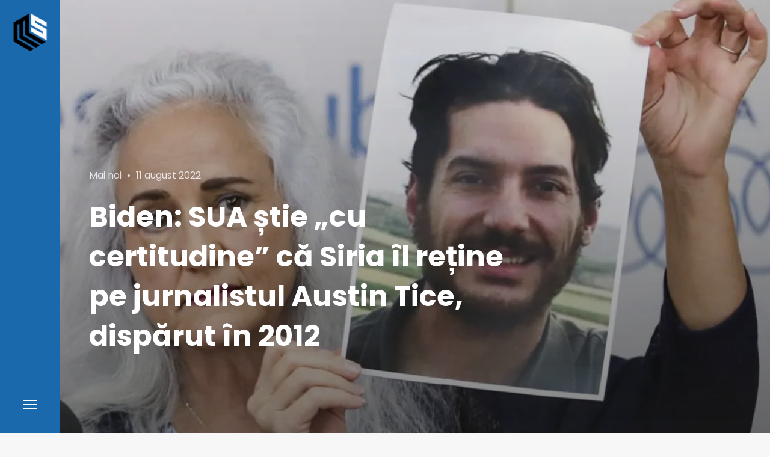

--- FILE ---
content_type: text/html; charset=UTF-8
request_url: https://mediastandard.ro/biden-sua-stie-cu-certitudine-ca-siria-il-retine-pe-jurnalistul-austin-tice-disparut-in-2012/
body_size: 14776
content:
<!doctype html>
<html lang="ro-RO" class="no-js">
<head>
<!-- Global site tag (gtag.js) - Google Analytics -->
<script async src="https://www.googletagmanager.com/gtag/js?id=UA-113644352-1"></script>
<script>
  window.dataLayer = window.dataLayer || [];
  function gtag(){dataLayer.push(arguments);}
  gtag('js', new Date());

  gtag('config', 'UA-113644352-1');
</script>
	<meta charset="UTF-8">
	<meta name="viewport" content="width=device-width, initial-scale=1">
	<link rel="profile" href="http://gmpg.org/xfn/11">

	<script>(function(html){html.className = html.className.replace(/\bno-js\b/,'js')})(document.documentElement);</script>
<meta name='robots' content='index, follow, max-image-preview:large, max-snippet:-1, max-video-preview:-1' />
	<style>img:is([sizes="auto" i], [sizes^="auto," i]) { contain-intrinsic-size: 3000px 1500px }</style>
	
	<!-- This site is optimized with the Yoast SEO plugin v26.8 - https://yoast.com/product/yoast-seo-wordpress/ -->
	<title>Biden: SUA știe „cu certitudine&quot; că Siria îl reține pe jurnalistul Austin Tice, dispărut în 2012 - MediaStandard.ro</title>
	<link rel="canonical" href="https://mediastandard.ro/biden-sua-stie-cu-certitudine-ca-siria-il-retine-pe-jurnalistul-austin-tice-disparut-in-2012/" />
	<meta property="og:locale" content="ro_RO" />
	<meta property="og:type" content="article" />
	<meta property="og:title" content="Biden: SUA știe „cu certitudine&quot; că Siria îl reține pe jurnalistul Austin Tice, dispărut în 2012 - MediaStandard.ro" />
	<meta property="og:description" content="La mai bine de zece ani de la dispariția jurnalistului Austin Tice, în timp ce acesta relata despre războiul din Siria, Joe Biden a declarat că SUA știu „cu certitudine” că guvernul sirian îl reține. Într-o declarație făcută miercuri, președintele Statelor Unite ale Americii a precizat că SUA au „cerut în mod repetat guvernului sirian &hellip; Citește mai mult &quot;Biden: SUA știe „cu certitudine&#8221; că Siria îl reține pe jurnalistul Austin Tice, dispărut în 2012&quot;" />
	<meta property="og:url" content="https://mediastandard.ro/biden-sua-stie-cu-certitudine-ca-siria-il-retine-pe-jurnalistul-austin-tice-disparut-in-2012/" />
	<meta property="og:site_name" content="MediaStandard.ro" />
	<meta property="article:publisher" content="https://www.facebook.com/MediaStandard.ro/" />
	<meta property="article:published_time" content="2022-08-11T12:00:26+00:00" />
	<meta property="og:image" content="https://mediastandard.ro/wp-content/uploads/2022/08/ezgif.com-gif-maker-20.jpg" />
	<meta property="og:image:width" content="1200" />
	<meta property="og:image:height" content="750" />
	<meta property="og:image:type" content="image/jpeg" />
	<meta name="author" content="Alexandra Irina Minea" />
	<meta name="twitter:card" content="summary_large_image" />
	<meta name="twitter:label1" content="Scris de" />
	<meta name="twitter:data1" content="Alexandra Irina Minea" />
	<meta name="twitter:label2" content="Timp estimat pentru citire" />
	<meta name="twitter:data2" content="2 minute" />
	<script type="application/ld+json" class="yoast-schema-graph">{"@context":"https://schema.org","@graph":[{"@type":"Article","@id":"https://mediastandard.ro/biden-sua-stie-cu-certitudine-ca-siria-il-retine-pe-jurnalistul-austin-tice-disparut-in-2012/#article","isPartOf":{"@id":"https://mediastandard.ro/biden-sua-stie-cu-certitudine-ca-siria-il-retine-pe-jurnalistul-austin-tice-disparut-in-2012/"},"author":{"name":"Alexandra Irina Minea","@id":"https://mediastandard.ro/#/schema/person/d3f7ab43e643f4fe91bbfff6a142f4ad"},"headline":"Biden: SUA știe „cu certitudine&#8221; că Siria îl reține pe jurnalistul Austin Tice, dispărut în 2012","datePublished":"2022-08-11T12:00:26+00:00","mainEntityOfPage":{"@id":"https://mediastandard.ro/biden-sua-stie-cu-certitudine-ca-siria-il-retine-pe-jurnalistul-austin-tice-disparut-in-2012/"},"wordCount":347,"commentCount":0,"publisher":{"@id":"https://mediastandard.ro/#organization"},"image":{"@id":"https://mediastandard.ro/biden-sua-stie-cu-certitudine-ca-siria-il-retine-pe-jurnalistul-austin-tice-disparut-in-2012/#primaryimage"},"thumbnailUrl":"https://mediastandard.ro/wp-content/uploads/2022/08/ezgif.com-gif-maker-20.jpg","keywords":["Austin Tice","joe biden","jurnalist","razboi","siria"],"articleSection":["Mai noi"],"inLanguage":"ro-RO","potentialAction":[{"@type":"CommentAction","name":"Comment","target":["https://mediastandard.ro/biden-sua-stie-cu-certitudine-ca-siria-il-retine-pe-jurnalistul-austin-tice-disparut-in-2012/#respond"]}]},{"@type":"WebPage","@id":"https://mediastandard.ro/biden-sua-stie-cu-certitudine-ca-siria-il-retine-pe-jurnalistul-austin-tice-disparut-in-2012/","url":"https://mediastandard.ro/biden-sua-stie-cu-certitudine-ca-siria-il-retine-pe-jurnalistul-austin-tice-disparut-in-2012/","name":"Biden: SUA știe „cu certitudine\" că Siria îl reține pe jurnalistul Austin Tice, dispărut în 2012 - MediaStandard.ro","isPartOf":{"@id":"https://mediastandard.ro/#website"},"primaryImageOfPage":{"@id":"https://mediastandard.ro/biden-sua-stie-cu-certitudine-ca-siria-il-retine-pe-jurnalistul-austin-tice-disparut-in-2012/#primaryimage"},"image":{"@id":"https://mediastandard.ro/biden-sua-stie-cu-certitudine-ca-siria-il-retine-pe-jurnalistul-austin-tice-disparut-in-2012/#primaryimage"},"thumbnailUrl":"https://mediastandard.ro/wp-content/uploads/2022/08/ezgif.com-gif-maker-20.jpg","datePublished":"2022-08-11T12:00:26+00:00","breadcrumb":{"@id":"https://mediastandard.ro/biden-sua-stie-cu-certitudine-ca-siria-il-retine-pe-jurnalistul-austin-tice-disparut-in-2012/#breadcrumb"},"inLanguage":"ro-RO","potentialAction":[{"@type":"ReadAction","target":["https://mediastandard.ro/biden-sua-stie-cu-certitudine-ca-siria-il-retine-pe-jurnalistul-austin-tice-disparut-in-2012/"]}]},{"@type":"ImageObject","inLanguage":"ro-RO","@id":"https://mediastandard.ro/biden-sua-stie-cu-certitudine-ca-siria-il-retine-pe-jurnalistul-austin-tice-disparut-in-2012/#primaryimage","url":"https://mediastandard.ro/wp-content/uploads/2022/08/ezgif.com-gif-maker-20.jpg","contentUrl":"https://mediastandard.ro/wp-content/uploads/2022/08/ezgif.com-gif-maker-20.jpg","width":1200,"height":750},{"@type":"BreadcrumbList","@id":"https://mediastandard.ro/biden-sua-stie-cu-certitudine-ca-siria-il-retine-pe-jurnalistul-austin-tice-disparut-in-2012/#breadcrumb","itemListElement":[{"@type":"ListItem","position":1,"name":"Prima pagină","item":"https://mediastandard.ro/"},{"@type":"ListItem","position":2,"name":"Articole","item":"https://mediastandard.ro/articole/"},{"@type":"ListItem","position":3,"name":"Biden: SUA știe „cu certitudine&#8221; că Siria îl reține pe jurnalistul Austin Tice, dispărut în 2012"}]},{"@type":"WebSite","@id":"https://mediastandard.ro/#website","url":"https://mediastandard.ro/","name":"MediaStandard.ro","description":"Știri. Informație. Opinie. Analiză.","publisher":{"@id":"https://mediastandard.ro/#organization"},"potentialAction":[{"@type":"SearchAction","target":{"@type":"EntryPoint","urlTemplate":"https://mediastandard.ro/?s={search_term_string}"},"query-input":{"@type":"PropertyValueSpecification","valueRequired":true,"valueName":"search_term_string"}}],"inLanguage":"ro-RO"},{"@type":"Organization","@id":"https://mediastandard.ro/#organization","name":"MediaStandard","url":"https://mediastandard.ro/","logo":{"@type":"ImageObject","inLanguage":"ro-RO","@id":"https://mediastandard.ro/#/schema/logo/image/","url":"https://mediastandard.ro/wp-content/uploads/2018/02/cropped-MS_small.png","contentUrl":"https://mediastandard.ro/wp-content/uploads/2018/02/cropped-MS_small.png","width":63,"height":72,"caption":"MediaStandard"},"image":{"@id":"https://mediastandard.ro/#/schema/logo/image/"},"sameAs":["https://www.facebook.com/MediaStandard.ro/"]},{"@type":"Person","@id":"https://mediastandard.ro/#/schema/person/d3f7ab43e643f4fe91bbfff6a142f4ad","name":"Alexandra Irina Minea","url":"https://mediastandard.ro/author/alexandra/"}]}</script>
	<!-- / Yoast SEO plugin. -->


<link rel='dns-prefetch' href='//connect.facebook.net' />
<link rel='dns-prefetch' href='//fonts.googleapis.com' />
<link href='https://fonts.gstatic.com' crossorigin rel='preconnect' />
<link rel="alternate" type="application/rss+xml" title="MediaStandard.ro &raquo; Flux" href="https://mediastandard.ro/feed/" />
<link rel="alternate" type="application/rss+xml" title="MediaStandard.ro &raquo; Flux comentarii" href="https://mediastandard.ro/comments/feed/" />
<link rel="alternate" type="application/rss+xml" title="Flux comentarii MediaStandard.ro &raquo; Biden: SUA știe „cu certitudine&#8221; că Siria îl reține pe jurnalistul Austin Tice, dispărut în 2012" href="https://mediastandard.ro/biden-sua-stie-cu-certitudine-ca-siria-il-retine-pe-jurnalistul-austin-tice-disparut-in-2012/feed/" />
<script type="text/javascript">
/* <![CDATA[ */
window._wpemojiSettings = {"baseUrl":"https:\/\/s.w.org\/images\/core\/emoji\/16.0.1\/72x72\/","ext":".png","svgUrl":"https:\/\/s.w.org\/images\/core\/emoji\/16.0.1\/svg\/","svgExt":".svg","source":{"concatemoji":"https:\/\/mediastandard.ro\/wp-includes\/js\/wp-emoji-release.min.js?ver=6.8.3"}};
/*! This file is auto-generated */
!function(s,n){var o,i,e;function c(e){try{var t={supportTests:e,timestamp:(new Date).valueOf()};sessionStorage.setItem(o,JSON.stringify(t))}catch(e){}}function p(e,t,n){e.clearRect(0,0,e.canvas.width,e.canvas.height),e.fillText(t,0,0);var t=new Uint32Array(e.getImageData(0,0,e.canvas.width,e.canvas.height).data),a=(e.clearRect(0,0,e.canvas.width,e.canvas.height),e.fillText(n,0,0),new Uint32Array(e.getImageData(0,0,e.canvas.width,e.canvas.height).data));return t.every(function(e,t){return e===a[t]})}function u(e,t){e.clearRect(0,0,e.canvas.width,e.canvas.height),e.fillText(t,0,0);for(var n=e.getImageData(16,16,1,1),a=0;a<n.data.length;a++)if(0!==n.data[a])return!1;return!0}function f(e,t,n,a){switch(t){case"flag":return n(e,"\ud83c\udff3\ufe0f\u200d\u26a7\ufe0f","\ud83c\udff3\ufe0f\u200b\u26a7\ufe0f")?!1:!n(e,"\ud83c\udde8\ud83c\uddf6","\ud83c\udde8\u200b\ud83c\uddf6")&&!n(e,"\ud83c\udff4\udb40\udc67\udb40\udc62\udb40\udc65\udb40\udc6e\udb40\udc67\udb40\udc7f","\ud83c\udff4\u200b\udb40\udc67\u200b\udb40\udc62\u200b\udb40\udc65\u200b\udb40\udc6e\u200b\udb40\udc67\u200b\udb40\udc7f");case"emoji":return!a(e,"\ud83e\udedf")}return!1}function g(e,t,n,a){var r="undefined"!=typeof WorkerGlobalScope&&self instanceof WorkerGlobalScope?new OffscreenCanvas(300,150):s.createElement("canvas"),o=r.getContext("2d",{willReadFrequently:!0}),i=(o.textBaseline="top",o.font="600 32px Arial",{});return e.forEach(function(e){i[e]=t(o,e,n,a)}),i}function t(e){var t=s.createElement("script");t.src=e,t.defer=!0,s.head.appendChild(t)}"undefined"!=typeof Promise&&(o="wpEmojiSettingsSupports",i=["flag","emoji"],n.supports={everything:!0,everythingExceptFlag:!0},e=new Promise(function(e){s.addEventListener("DOMContentLoaded",e,{once:!0})}),new Promise(function(t){var n=function(){try{var e=JSON.parse(sessionStorage.getItem(o));if("object"==typeof e&&"number"==typeof e.timestamp&&(new Date).valueOf()<e.timestamp+604800&&"object"==typeof e.supportTests)return e.supportTests}catch(e){}return null}();if(!n){if("undefined"!=typeof Worker&&"undefined"!=typeof OffscreenCanvas&&"undefined"!=typeof URL&&URL.createObjectURL&&"undefined"!=typeof Blob)try{var e="postMessage("+g.toString()+"("+[JSON.stringify(i),f.toString(),p.toString(),u.toString()].join(",")+"));",a=new Blob([e],{type:"text/javascript"}),r=new Worker(URL.createObjectURL(a),{name:"wpTestEmojiSupports"});return void(r.onmessage=function(e){c(n=e.data),r.terminate(),t(n)})}catch(e){}c(n=g(i,f,p,u))}t(n)}).then(function(e){for(var t in e)n.supports[t]=e[t],n.supports.everything=n.supports.everything&&n.supports[t],"flag"!==t&&(n.supports.everythingExceptFlag=n.supports.everythingExceptFlag&&n.supports[t]);n.supports.everythingExceptFlag=n.supports.everythingExceptFlag&&!n.supports.flag,n.DOMReady=!1,n.readyCallback=function(){n.DOMReady=!0}}).then(function(){return e}).then(function(){var e;n.supports.everything||(n.readyCallback(),(e=n.source||{}).concatemoji?t(e.concatemoji):e.wpemoji&&e.twemoji&&(t(e.twemoji),t(e.wpemoji)))}))}((window,document),window._wpemojiSettings);
/* ]]> */
</script>
<style id='wp-emoji-styles-inline-css' type='text/css'>

	img.wp-smiley, img.emoji {
		display: inline !important;
		border: none !important;
		box-shadow: none !important;
		height: 1em !important;
		width: 1em !important;
		margin: 0 0.07em !important;
		vertical-align: -0.1em !important;
		background: none !important;
		padding: 0 !important;
	}
</style>
<link rel='stylesheet' id='wp-block-library-css' href='https://mediastandard.ro/wp-includes/css/dist/block-library/style.min.css?ver=6.8.3' type='text/css' media='all' />
<style id='classic-theme-styles-inline-css' type='text/css'>
/*! This file is auto-generated */
.wp-block-button__link{color:#fff;background-color:#32373c;border-radius:9999px;box-shadow:none;text-decoration:none;padding:calc(.667em + 2px) calc(1.333em + 2px);font-size:1.125em}.wp-block-file__button{background:#32373c;color:#fff;text-decoration:none}
</style>
<style id='global-styles-inline-css' type='text/css'>
:root{--wp--preset--aspect-ratio--square: 1;--wp--preset--aspect-ratio--4-3: 4/3;--wp--preset--aspect-ratio--3-4: 3/4;--wp--preset--aspect-ratio--3-2: 3/2;--wp--preset--aspect-ratio--2-3: 2/3;--wp--preset--aspect-ratio--16-9: 16/9;--wp--preset--aspect-ratio--9-16: 9/16;--wp--preset--color--black: #000000;--wp--preset--color--cyan-bluish-gray: #abb8c3;--wp--preset--color--white: #ffffff;--wp--preset--color--pale-pink: #f78da7;--wp--preset--color--vivid-red: #cf2e2e;--wp--preset--color--luminous-vivid-orange: #ff6900;--wp--preset--color--luminous-vivid-amber: #fcb900;--wp--preset--color--light-green-cyan: #7bdcb5;--wp--preset--color--vivid-green-cyan: #00d084;--wp--preset--color--pale-cyan-blue: #8ed1fc;--wp--preset--color--vivid-cyan-blue: #0693e3;--wp--preset--color--vivid-purple: #9b51e0;--wp--preset--gradient--vivid-cyan-blue-to-vivid-purple: linear-gradient(135deg,rgba(6,147,227,1) 0%,rgb(155,81,224) 100%);--wp--preset--gradient--light-green-cyan-to-vivid-green-cyan: linear-gradient(135deg,rgb(122,220,180) 0%,rgb(0,208,130) 100%);--wp--preset--gradient--luminous-vivid-amber-to-luminous-vivid-orange: linear-gradient(135deg,rgba(252,185,0,1) 0%,rgba(255,105,0,1) 100%);--wp--preset--gradient--luminous-vivid-orange-to-vivid-red: linear-gradient(135deg,rgba(255,105,0,1) 0%,rgb(207,46,46) 100%);--wp--preset--gradient--very-light-gray-to-cyan-bluish-gray: linear-gradient(135deg,rgb(238,238,238) 0%,rgb(169,184,195) 100%);--wp--preset--gradient--cool-to-warm-spectrum: linear-gradient(135deg,rgb(74,234,220) 0%,rgb(151,120,209) 20%,rgb(207,42,186) 40%,rgb(238,44,130) 60%,rgb(251,105,98) 80%,rgb(254,248,76) 100%);--wp--preset--gradient--blush-light-purple: linear-gradient(135deg,rgb(255,206,236) 0%,rgb(152,150,240) 100%);--wp--preset--gradient--blush-bordeaux: linear-gradient(135deg,rgb(254,205,165) 0%,rgb(254,45,45) 50%,rgb(107,0,62) 100%);--wp--preset--gradient--luminous-dusk: linear-gradient(135deg,rgb(255,203,112) 0%,rgb(199,81,192) 50%,rgb(65,88,208) 100%);--wp--preset--gradient--pale-ocean: linear-gradient(135deg,rgb(255,245,203) 0%,rgb(182,227,212) 50%,rgb(51,167,181) 100%);--wp--preset--gradient--electric-grass: linear-gradient(135deg,rgb(202,248,128) 0%,rgb(113,206,126) 100%);--wp--preset--gradient--midnight: linear-gradient(135deg,rgb(2,3,129) 0%,rgb(40,116,252) 100%);--wp--preset--font-size--small: 13px;--wp--preset--font-size--medium: 20px;--wp--preset--font-size--large: 36px;--wp--preset--font-size--x-large: 42px;--wp--preset--spacing--20: 0.44rem;--wp--preset--spacing--30: 0.67rem;--wp--preset--spacing--40: 1rem;--wp--preset--spacing--50: 1.5rem;--wp--preset--spacing--60: 2.25rem;--wp--preset--spacing--70: 3.38rem;--wp--preset--spacing--80: 5.06rem;--wp--preset--shadow--natural: 6px 6px 9px rgba(0, 0, 0, 0.2);--wp--preset--shadow--deep: 12px 12px 50px rgba(0, 0, 0, 0.4);--wp--preset--shadow--sharp: 6px 6px 0px rgba(0, 0, 0, 0.2);--wp--preset--shadow--outlined: 6px 6px 0px -3px rgba(255, 255, 255, 1), 6px 6px rgba(0, 0, 0, 1);--wp--preset--shadow--crisp: 6px 6px 0px rgba(0, 0, 0, 1);}:where(.is-layout-flex){gap: 0.5em;}:where(.is-layout-grid){gap: 0.5em;}body .is-layout-flex{display: flex;}.is-layout-flex{flex-wrap: wrap;align-items: center;}.is-layout-flex > :is(*, div){margin: 0;}body .is-layout-grid{display: grid;}.is-layout-grid > :is(*, div){margin: 0;}:where(.wp-block-columns.is-layout-flex){gap: 2em;}:where(.wp-block-columns.is-layout-grid){gap: 2em;}:where(.wp-block-post-template.is-layout-flex){gap: 1.25em;}:where(.wp-block-post-template.is-layout-grid){gap: 1.25em;}.has-black-color{color: var(--wp--preset--color--black) !important;}.has-cyan-bluish-gray-color{color: var(--wp--preset--color--cyan-bluish-gray) !important;}.has-white-color{color: var(--wp--preset--color--white) !important;}.has-pale-pink-color{color: var(--wp--preset--color--pale-pink) !important;}.has-vivid-red-color{color: var(--wp--preset--color--vivid-red) !important;}.has-luminous-vivid-orange-color{color: var(--wp--preset--color--luminous-vivid-orange) !important;}.has-luminous-vivid-amber-color{color: var(--wp--preset--color--luminous-vivid-amber) !important;}.has-light-green-cyan-color{color: var(--wp--preset--color--light-green-cyan) !important;}.has-vivid-green-cyan-color{color: var(--wp--preset--color--vivid-green-cyan) !important;}.has-pale-cyan-blue-color{color: var(--wp--preset--color--pale-cyan-blue) !important;}.has-vivid-cyan-blue-color{color: var(--wp--preset--color--vivid-cyan-blue) !important;}.has-vivid-purple-color{color: var(--wp--preset--color--vivid-purple) !important;}.has-black-background-color{background-color: var(--wp--preset--color--black) !important;}.has-cyan-bluish-gray-background-color{background-color: var(--wp--preset--color--cyan-bluish-gray) !important;}.has-white-background-color{background-color: var(--wp--preset--color--white) !important;}.has-pale-pink-background-color{background-color: var(--wp--preset--color--pale-pink) !important;}.has-vivid-red-background-color{background-color: var(--wp--preset--color--vivid-red) !important;}.has-luminous-vivid-orange-background-color{background-color: var(--wp--preset--color--luminous-vivid-orange) !important;}.has-luminous-vivid-amber-background-color{background-color: var(--wp--preset--color--luminous-vivid-amber) !important;}.has-light-green-cyan-background-color{background-color: var(--wp--preset--color--light-green-cyan) !important;}.has-vivid-green-cyan-background-color{background-color: var(--wp--preset--color--vivid-green-cyan) !important;}.has-pale-cyan-blue-background-color{background-color: var(--wp--preset--color--pale-cyan-blue) !important;}.has-vivid-cyan-blue-background-color{background-color: var(--wp--preset--color--vivid-cyan-blue) !important;}.has-vivid-purple-background-color{background-color: var(--wp--preset--color--vivid-purple) !important;}.has-black-border-color{border-color: var(--wp--preset--color--black) !important;}.has-cyan-bluish-gray-border-color{border-color: var(--wp--preset--color--cyan-bluish-gray) !important;}.has-white-border-color{border-color: var(--wp--preset--color--white) !important;}.has-pale-pink-border-color{border-color: var(--wp--preset--color--pale-pink) !important;}.has-vivid-red-border-color{border-color: var(--wp--preset--color--vivid-red) !important;}.has-luminous-vivid-orange-border-color{border-color: var(--wp--preset--color--luminous-vivid-orange) !important;}.has-luminous-vivid-amber-border-color{border-color: var(--wp--preset--color--luminous-vivid-amber) !important;}.has-light-green-cyan-border-color{border-color: var(--wp--preset--color--light-green-cyan) !important;}.has-vivid-green-cyan-border-color{border-color: var(--wp--preset--color--vivid-green-cyan) !important;}.has-pale-cyan-blue-border-color{border-color: var(--wp--preset--color--pale-cyan-blue) !important;}.has-vivid-cyan-blue-border-color{border-color: var(--wp--preset--color--vivid-cyan-blue) !important;}.has-vivid-purple-border-color{border-color: var(--wp--preset--color--vivid-purple) !important;}.has-vivid-cyan-blue-to-vivid-purple-gradient-background{background: var(--wp--preset--gradient--vivid-cyan-blue-to-vivid-purple) !important;}.has-light-green-cyan-to-vivid-green-cyan-gradient-background{background: var(--wp--preset--gradient--light-green-cyan-to-vivid-green-cyan) !important;}.has-luminous-vivid-amber-to-luminous-vivid-orange-gradient-background{background: var(--wp--preset--gradient--luminous-vivid-amber-to-luminous-vivid-orange) !important;}.has-luminous-vivid-orange-to-vivid-red-gradient-background{background: var(--wp--preset--gradient--luminous-vivid-orange-to-vivid-red) !important;}.has-very-light-gray-to-cyan-bluish-gray-gradient-background{background: var(--wp--preset--gradient--very-light-gray-to-cyan-bluish-gray) !important;}.has-cool-to-warm-spectrum-gradient-background{background: var(--wp--preset--gradient--cool-to-warm-spectrum) !important;}.has-blush-light-purple-gradient-background{background: var(--wp--preset--gradient--blush-light-purple) !important;}.has-blush-bordeaux-gradient-background{background: var(--wp--preset--gradient--blush-bordeaux) !important;}.has-luminous-dusk-gradient-background{background: var(--wp--preset--gradient--luminous-dusk) !important;}.has-pale-ocean-gradient-background{background: var(--wp--preset--gradient--pale-ocean) !important;}.has-electric-grass-gradient-background{background: var(--wp--preset--gradient--electric-grass) !important;}.has-midnight-gradient-background{background: var(--wp--preset--gradient--midnight) !important;}.has-small-font-size{font-size: var(--wp--preset--font-size--small) !important;}.has-medium-font-size{font-size: var(--wp--preset--font-size--medium) !important;}.has-large-font-size{font-size: var(--wp--preset--font-size--large) !important;}.has-x-large-font-size{font-size: var(--wp--preset--font-size--x-large) !important;}
:where(.wp-block-post-template.is-layout-flex){gap: 1.25em;}:where(.wp-block-post-template.is-layout-grid){gap: 1.25em;}
:where(.wp-block-columns.is-layout-flex){gap: 2em;}:where(.wp-block-columns.is-layout-grid){gap: 2em;}
:root :where(.wp-block-pullquote){font-size: 1.5em;line-height: 1.6;}
</style>
<link rel='stylesheet' id='contact-form-7-css' href='https://mediastandard.ro/wp-content/plugins/contact-form-7/includes/css/styles.css?ver=6.1.4' type='text/css' media='all' />
<link rel='stylesheet' id='spu-public-css-css' href='https://mediastandard.ro/wp-content/plugins/popups/public/assets/css/public.css?ver=1.9.3.8' type='text/css' media='all' />
<link rel='stylesheet' id='sojka-fonts-css' href='https://fonts.googleapis.com/css?family=Muli%3A400%2C400i%2C700%2C700i%7CPoppins%3A400%2C400i%2C500%2C500i%2C600%2C600i%2C700%2C700i&#038;subset=latin' type='text/css' media='all' />
<link rel='stylesheet' id='font-awesome-css' href='https://mediastandard.ro/wp-content/themes/mediaS/assets/vendor/font-awesome/css/fontawesome-all.min.css?ver=5.0.9' type='text/css' media='all' />
<link rel='stylesheet' id='ionicons-css' href='https://mediastandard.ro/wp-content/themes/mediaS/assets/vendor/ionicons/css/ionicons.min.css?ver=2.0.0' type='text/css' media='all' />
<link rel='stylesheet' id='sojka-style-css' href='https://mediastandard.ro/wp-content/themes/mediaS/style.css?ver=6.8.3' type='text/css' media='all' />
<style id='sojka-style-inline-css' type='text/css'>

		/* Custom Accent Color */
		:root {
			--accent__Color: #1b69ad;
		}
	

		/* Custom Info Color */
		:root {
			--info__Color: #1b69ad;
		}
	

		/* Custom Header Navbar Background Color */
		.header {
			--header-navbar__BackgroundColor: #1b69ad;
		}
	
</style>
<link rel='stylesheet' id='slick-css' href='https://mediastandard.ro/wp-content/themes/mediaS/assets/vendor/slick/slick.css?ver=1.8.0' type='text/css' media='all' />
<link rel='stylesheet' id='sojka-contact-form-style-css' href='https://mediastandard.ro/wp-content/themes/mediaS/assets/css/contact-form.css?ver=6.8.3' type='text/css' media='all' />
<link rel='stylesheet' id='recent-posts-widget-with-thumbnails-public-style-css' href='https://mediastandard.ro/wp-content/plugins/recent-posts-widget-with-thumbnails/public.css?ver=7.1.1' type='text/css' media='all' />
<script type="text/javascript" src="https://mediastandard.ro/wp-includes/js/jquery/jquery.min.js?ver=3.7.1" id="jquery-core-js"></script>
<script type="text/javascript" src="https://mediastandard.ro/wp-includes/js/jquery/jquery-migrate.min.js?ver=3.4.1" id="jquery-migrate-js"></script>
<script type="text/javascript" src="//connect.facebook.net/ro_RO/sdk.js#xfbml=1&amp;version=v2.3" id="spu-facebook-js"></script>
<link rel="https://api.w.org/" href="https://mediastandard.ro/wp-json/" /><link rel="alternate" title="JSON" type="application/json" href="https://mediastandard.ro/wp-json/wp/v2/posts/19834" /><link rel="EditURI" type="application/rsd+xml" title="RSD" href="https://mediastandard.ro/xmlrpc.php?rsd" />
<meta name="generator" content="WordPress 6.8.3" />
<link rel='shortlink' href='https://mediastandard.ro/?p=19834' />
<link rel="alternate" title="oEmbed (JSON)" type="application/json+oembed" href="https://mediastandard.ro/wp-json/oembed/1.0/embed?url=https%3A%2F%2Fmediastandard.ro%2Fbiden-sua-stie-cu-certitudine-ca-siria-il-retine-pe-jurnalistul-austin-tice-disparut-in-2012%2F" />
<link rel="alternate" title="oEmbed (XML)" type="text/xml+oembed" href="https://mediastandard.ro/wp-json/oembed/1.0/embed?url=https%3A%2F%2Fmediastandard.ro%2Fbiden-sua-stie-cu-certitudine-ca-siria-il-retine-pe-jurnalistul-austin-tice-disparut-in-2012%2F&#038;format=xml" />
<link rel="pingback" href="https://mediastandard.ro/xmlrpc.php">		<style type="text/css" id="wp-custom-css">
			.custom-logo-link {
    padding: 20px;
}

.custom-logo {
    width: auto;
    max-width: 4.25rem;
    max-height: 4.25rem;
}
		</style>
		</head>

<body class="wp-singular post-template-default single single-post postid-19834 single-format-standard wp-custom-logo wp-theme-mediaS layout--wide sidebar--right color-scheme--default" itemscope="itemscope" itemtype="http://schema.org/WebPage">

		<a class="skip-link screen-reader-text" href="#content">Skip to content</a>
		
<div id="page" class="site">
	<header id="masthead" class="header">

		
<div class="header__navbar navbar">

	
<div class="navbar__branding">
				<p class="navbar__custom-logo" itemprop="publisher" itemscope="" itemtype="https://schema.org/Organization">
				<meta itemprop="name" content="MediaStandard.ro">
				<a href="https://mediastandard.ro/" class="custom-logo-link" rel="home"><img width="63" height="72" src="https://mediastandard.ro/wp-content/uploads/2018/02/cropped-MS_small.png" class="custom-logo" alt="MediaStandard.ro" decoding="async" /></a>			</p>
		</div><!-- .header__branding -->

<div id="navbar-toggle-button" class="navbar__button--toggle">
	<button class="button--toggle">
		<span class="screen-reader-text">Sidebar</span>
		<span class="icon-bar"></span>
		<span class="icon-bar"></span>
		<span class="icon-bar"></span>
	</button>
</div><!-- #navbar-toggle-button -->

</div><!-- .header__navbar -->

<aside id="header-sidebar" class="header__sidebar">
	
		<div class="site__branding">
							<h2 class="site__title"><span class="site__name">MediaStandard.ro</span></h2>
			
							<p class="site__description">Știri. Informație. Opinie. Analiză.</p>
			
<nav id="social-navigation" class="social-navigation" aria-label="Social Links Menu">
	<div class="menu-social-menu-container"><ul id="menu-social-menu" class="menu--social"><li id="menu-item-7888" class="menu-item menu-item-type-custom menu-item-object-custom menu-item-7888"><a href="https://www.facebook.com/MediaStandard.ro"><span class="screen-reader-text">Facebook</span></a></li>
</ul></div></nav><!-- .social-navigation -->
		</div><!-- .site__branding -->

	
<nav id="header-menu" class="header__menu" aria-label="Header Menu">
	<h2 class="menu__title">Navigation</h2>

	<div class="menu-main-container"><ul id="menu-primary" class="header__menu--primary"><li id="menu-item-8092" class="menu-item menu-item-type-taxonomy menu-item-object-category current-post-ancestor current-menu-parent current-post-parent menu-item-8092"><a href="https://mediastandard.ro/categorie/mai-noi/">Mai noi</a></li>
<li id="menu-item-8093" class="menu-item menu-item-type-taxonomy menu-item-object-category menu-item-8093"><a href="https://mediastandard.ro/categorie/mai-vechi/">Mai vechi</a></li>
<li id="menu-item-8097" class="menu-item menu-item-type-taxonomy menu-item-object-category menu-item-8097"><a href="https://mediastandard.ro/categorie/pe-alese/">Pe alese</a></li>
</ul></div>
	<ul id="menu-secondary" class="header__menu--secondary">
		<li id="menu-item-search" class="menu-item menu-item--search">
			<a href="#">
				<span>Caută</span>
			</a>
		</li>
			</ul>
</nav><!-- .header__menu -->

</aside><!-- .header__sidebar -->

	</header><!-- #masthead -->

	<div id="content" class="content">

		
<div id="content-area" class="content-area">
	<main id="primary" class="main-content">

		
<article id="post-19834" class="post-19834 post type-post status-publish format-standard has-post-thumbnail hentry category-mai-noi tag-austin-tice tag-joe-biden tag-jurnalist tag-razboi tag-siria">
	<header class="entry__header">
		
			<div class="post-thumbnail">
				<img width="1200" height="750" src="https://mediastandard.ro/wp-content/uploads/2022/08/ezgif.com-gif-maker-20.jpg" class="attachment-post-thumbnail size-post-thumbnail wp-post-image" alt="" sizes="100vw" decoding="async" fetchpriority="high" srcset="https://mediastandard.ro/wp-content/uploads/2022/08/ezgif.com-gif-maker-20.jpg 1200w, https://mediastandard.ro/wp-content/uploads/2022/08/ezgif.com-gif-maker-20-300x188.jpg 300w, https://mediastandard.ro/wp-content/uploads/2022/08/ezgif.com-gif-maker-20-1024x640.jpg 1024w, https://mediastandard.ro/wp-content/uploads/2022/08/ezgif.com-gif-maker-20-768x480.jpg 768w" />			</div><!-- .post-thumbnail -->

		
		<div class="container">
			<div class="entry__wrapper">
				<div class="entry__meta"><span class="cat-links"><span class="screen-reader-text">Categories </span><a href="https://mediastandard.ro/categorie/mai-noi/" rel="category tag">Mai noi</a></span><span class="posted-on"><span class="screen-reader-text">Posted on </span><a href="https://mediastandard.ro/biden-sua-stie-cu-certitudine-ca-siria-il-retine-pe-jurnalistul-austin-tice-disparut-in-2012/" rel="bookmark"><time class="entry__date published" datetime="2022-08-11T15:00:26+03:00">11 august 2022</time><time class="updated" datetime="2022-08-11T13:53:43+03:00">11 august 2022</time></a></span></div><!-- .entry__meta --><h1 class="entry__title">Biden: SUA știe „cu certitudine&#8221; că Siria îl reține pe jurnalistul Austin Tice, dispărut în 2012</h1>			</div><!-- .entry__wrapper -->
		</div><!-- .container -->
	</header><!-- .entry__header -->

	<div class="entry__container">
		<div class="container">
			<div class="entry__wrapper">
				
				<div class="entry__body">
					<div class="entry__content">
						<p>La mai bine de zece ani de la dispariția jurnalistului Austin Tice, în timp ce acesta relata despre războiul din Siria, Joe Biden a declarat că SUA știu „cu certitudine” că guvernul sirian îl reține.</p>
<p>Într-o declarație făcută miercuri, președintele Statelor Unite ale Americii a precizat că SUA au „<em>cerut în mod repetat guvernului sirian să lucreze cu noi”</em> și că el <em>„cere Siriei să pună capăt acestei situații și să ne ajute să-l aducem acasă”,</em> potrivit <a href="https://www.theguardian.com/us-news/2022/aug/10/biden-syria-missing-journalist-austin-tice" target="_blank" rel="noopener">The Guardian</a>.</p>
<p>Tice este descris în declarația oficială ca fiind un fiu, un frate, un veteran al marinei americane și <em>„un jurnalist de investigație care a pus adevărul mai presus de el însuși și a călătorit în Siria pentru a arăta lumii costul real al războiului”.</em></p>
<h4><strong>Cum a dispărut fără urmă jurnalistul american</strong></h4>
<p>Tice este considerat a fi cel mai longeviv jurnalist american din istorie. El se afla în Siria de 83 de zile, când a fost reținut într-o suburbie controlată de regim din Damasc, în timp ce se îndrepta spre granița libaneză.</p>
<p>Primul semn despre acesta a apărut după cinci săptămâni de la răpirea sa. Pe YouTube a apărut o înregistrare video în care Tice apărea legat la ochi, înconjurat de bărbați înarmați. Jurnalistul recita o rugăciune în arabă și adăuga, în engleză: „O, Iisuse”.</p>
<p>La acea vreme, oficialii americani au crezut că acesta era un mod prin care regimul sirian încerca să abată vina asupra grupurilor rebele.</p>
<p>Niciun grup nu a revendicat răpirea lui Tice, iar guvernul sirian neagă implicarea.</p>
<p>Nu au apărut alte informații despre Tice din Siria de atunci, dar guvernul american crede că acesta este în viață, bazându-se, în parte, pe informații culese în 2016 care relatează că jurnalistul a fost văzut într-un spital din Damasc, fiind tratat pentru deshidratare.</p>
					</div><!-- .entry__content -->

					<footer class="entry__footer"><span class="tags-links">Etichete: <a href="https://mediastandard.ro/eticheta/austin-tice/" rel="tag">Austin Tice</a>, <a href="https://mediastandard.ro/eticheta/joe-biden/" rel="tag">joe biden</a>, <a href="https://mediastandard.ro/eticheta/jurnalist/" rel="tag">jurnalist</a>, <a href="https://mediastandard.ro/eticheta/razboi/" rel="tag">razboi</a>, <a href="https://mediastandard.ro/eticheta/siria/" rel="tag">siria</a></span><span class="byline"> <span class="author vcard"><a class="url fn n" href="https://mediastandard.ro/author/alexandra/">Alexandra Irina Minea</a></span></span></footer><!-- .entry__footer -->				</div><!-- .entry__body -->

							</div><!-- .entry__wrapper -->

			
<aside id="secondary" class="sidebar sidebar--sticky">
	<div class="widget-area">
		<section id="search-3" class="widget widget_search"><h2 class="widget-title">Caută pe MediaStandard.ro</h2>
<form role="search" method="get" class="search-form" action="https://mediastandard.ro/">
	<label for="search-form-6972eec3b8000">
		<span class="screen-reader-text">Caută:</span>
	</label>
	<input type="search" id="search-form-6972eec3b8000" class="search-form__field" placeholder="Caută &hellip;" value="" name="s" />
	<button type="submit" class="search-form__submit"><span class="screen-reader-text">Caută</span></button>
</form>
</section><section id="recent-posts-widget-with-thumbnails-3" class="widget recent-posts-widget-with-thumbnails">
<div id="rpwwt-recent-posts-widget-with-thumbnails-3" class="rpwwt-widget">
<h2 class="widget-title">Pe alese</h2>
	<ul>
		<li><a href="https://mediastandard.ro/ce-inseamna-filmarea-pe-ascuns-a-jurnalistilor-digi24-de-catre-un-candidat-la-presedintie/"><img width="130" height="130" src="https://mediastandard.ro/wp-content/uploads/2025/05/Untitled-150x150.png" class="attachment-130x130 size-130x130 wp-post-image" alt="" decoding="async" /><span class="rpwwt-post-title">Ce înseamnă filmarea pe ascuns a jurnaliștilor Digi24 de către un candidat la președinție</span></a></li>
		<li><a href="https://mediastandard.ro/pana-de-curent-din-peninsula-iberica-motiv-de-fake-news-la-nivel-european/"><img width="130" height="130" src="https://mediastandard.ro/wp-content/uploads/2025/05/baniithumb-1-7-150x150.png" class="attachment-130x130 size-130x130 wp-post-image" alt="" decoding="async" loading="lazy" /><span class="rpwwt-post-title">Pana de curent din Peninsula Iberică, motiv de fake news la nivel european</span></a></li>
		<li><a href="https://mediastandard.ro/teorii-ale-conspiratiei-despre-moartea-papei-francisc/"><img width="130" height="130" src="https://mediastandard.ro/wp-content/uploads/2025/04/baniithumb-1-5-150x150.png" class="attachment-130x130 size-130x130 wp-post-image" alt="" decoding="async" loading="lazy" /><span class="rpwwt-post-title">Teorii ale conspirației despre moartea Papei Francisc</span></a></li>
		<li><a href="https://mediastandard.ro/inregistrarea-audio-in-care-jd-vance-il-critica-pe-elon-musk-este-falsa/"><img width="130" height="130" src="https://mediastandard.ro/wp-content/uploads/2025/04/baniithumb-1-3-150x150.png" class="attachment-130x130 size-130x130 wp-post-image" alt="" decoding="async" loading="lazy" /><span class="rpwwt-post-title">Înregistrarea audio în care JD Vance îl critică pe Elon Musk este falsă</span></a></li>
		<li><a href="https://mediastandard.ro/cutremurul-din-myanmar-folosit-pentru-continut-fals-ai-ul-noua-unealta-a-manipularii/"><img width="130" height="130" src="https://mediastandard.ro/wp-content/uploads/2025/04/baniithumb-1-1-150x150.png" class="attachment-130x130 size-130x130 wp-post-image" alt="" decoding="async" loading="lazy" /><span class="rpwwt-post-title">Cutremurul din Myanmar, folosit pentru conținut fals: AI-ul, noua unealtă a manipulării</span></a></li>
	</ul>
</div><!-- .rpwwt-widget -->
</section>	</div><!-- .widget-area -->
</aside><!-- #secondary -->
		</div><!-- .container -->
	</div><!-- .entry__container -->
</article><!-- #post-19834 -->

<div id="comments" class="comments-area">
	<div class="container">
		<div class="comments-wrapper">
				<div id="respond" class="comment-respond">
		<h2 id="reply-title" class="comment-reply-title">Lasă un răspuns <small><a rel="nofollow" id="cancel-comment-reply-link" href="/biden-sua-stie-cu-certitudine-ca-siria-il-retine-pe-jurnalistul-austin-tice-disparut-in-2012/#respond" style="display:none;">Anulează răspunsul</a></small></h2><form action="https://mediastandard.ro/wp-comments-post.php" method="post" id="commentform" class="comment-form"><p class="comment-notes"><span id="email-notes">Adresa ta de email nu va fi publicată.</span> <span class="required-field-message">Câmpurile obligatorii sunt marcate cu <span class="required">*</span></span></p><p class="comment-form-comment"><label for="comment">Comentariu <span class="required">*</span></label> <textarea id="comment" name="comment" cols="45" rows="8" maxlength="65525" required></textarea></p><p class="comment-form-author"><label for="author">Nume <span class="required">*</span></label> <input id="author" name="author" type="text" value="" size="30" maxlength="245" autocomplete="name" required /></p>
<p class="comment-form-email"><label for="email">Email <span class="required">*</span></label> <input id="email" name="email" type="email" value="" size="30" maxlength="100" aria-describedby="email-notes" autocomplete="email" required /></p>
<p class="comment-form-url"><label for="url">Site web</label> <input id="url" name="url" type="url" value="" size="30" maxlength="200" autocomplete="url" /></p>
	<script>document.addEventListener("DOMContentLoaded", function() { setTimeout(function(){ var e=document.getElementById("cf-turnstile-c-3329180855"); e&&!e.innerHTML.trim()&&(turnstile.remove("#cf-turnstile-c-3329180855"), turnstile.render("#cf-turnstile-c-3329180855", {sitekey:"0x4AAAAAAAV2gXAji3nLk8IJ"})); }, 100); });</script>
	<p class="form-submit"><span id="cf-turnstile-c-3329180855" class="cf-turnstile cf-turnstile-comments" data-action="wordpress-comment" data-callback="" data-sitekey="0x4AAAAAAAV2gXAji3nLk8IJ" data-theme="auto" data-language="auto" data-appearance="interaction-only" data-size="" data-retry="auto" data-retry-interval="1000"></span><br class="cf-turnstile-br cf-turnstile-br-comments"><input name="submit" type="submit" id="submit" class="submit" value="Publică comentariul" /><script type="text/javascript">document.addEventListener("DOMContentLoaded", function() { document.body.addEventListener("click", function(event) { if (event.target.matches(".comment-reply-link, #cancel-comment-reply-link")) { turnstile.reset(".comment-form .cf-turnstile"); } }); });</script> <input type='hidden' name='comment_post_ID' value='19834' id='comment_post_ID' />
<input type='hidden' name='comment_parent' id='comment_parent' value='0' />
</p></form>	</div><!-- #respond -->
			</div>

		
		<section class="related-posts related-posts--sticky">
			<div class="related-posts__wrapper">
				<header class="related-posts__header">
					<h2 class="related-posts__title">Articole asemănătoare</h2>
				</header><!-- .related-posts__header -->

				<div class="related-posts__list">
					
						<article class="post-card post-card--has-thumbnail">
							<div class="post-card__body">
								<div class="post-card__meta"><span class="cat-links"><span class="screen-reader-text">Category </span><a href="https://mediastandard.ro/categorie/mai-noi/">Mai noi</a></span><span class="posted-on"><span class="screen-reader-text">Posted on </span><a href="https://mediastandard.ro/propaganda-rusa-intervine-in-referendumul-pro-ue-din-republica-moldova/" rel="bookmark"><time class="entry__date published" datetime="2024-10-04T10:49:14+03:00">4 octombrie 2024</time><time class="updated" datetime="2024-10-07T11:52:07+03:00">7 octombrie 2024</time></a></span><span class="comments-link"><a href="https://mediastandard.ro/propaganda-rusa-intervine-in-referendumul-pro-ue-din-republica-moldova/#respond">0<span class="screen-reader-text"> comentarii la Propaganda rusă intervine în referendumul pro-UE din Republica Moldova</span></a></span></div><!--post-card__meta--><h3 class="post-card__title"><a href="https://mediastandard.ro/propaganda-rusa-intervine-in-referendumul-pro-ue-din-republica-moldova/" rel="bookmark">Propaganda rusă intervine în referendumul pro-UE din Republica Moldova</a></h3>							</div>
						</article><!-- .post-card -->

					
						<article class="post-card post-card--has-thumbnail">
							<div class="post-card__body">
								<div class="post-card__meta"><span class="cat-links"><span class="screen-reader-text">Category </span><a href="https://mediastandard.ro/categorie/mai-noi/">Mai noi</a></span><span class="posted-on"><span class="screen-reader-text">Posted on </span><a href="https://mediastandard.ro/site-ul-digi24-ramane-fara-conducere-editoriala-dan-turturica-adjunctul-sau-si-alti-doi-jurnalisti-concediati/" rel="bookmark"><time class="entry__date published" datetime="2019-03-01T13:43:01+02:00">1 martie 2019</time><time class="updated" datetime="2019-03-01T13:43:41+02:00">1 martie 2019</time></a></span><span class="comments-link"><a href="https://mediastandard.ro/site-ul-digi24-ramane-fara-conducere-editoriala-dan-turturica-adjunctul-sau-si-alti-doi-jurnalisti-concediati/#comments">1<span class="screen-reader-text"> comentariu la Site-ul Digi24 rămâne fără conducere editorială: Dan Turturică, adjunctul său și alți doi jurnaliști, concediați</span></a></span></div><!--post-card__meta--><h3 class="post-card__title"><a href="https://mediastandard.ro/site-ul-digi24-ramane-fara-conducere-editoriala-dan-turturica-adjunctul-sau-si-alti-doi-jurnalisti-concediati/" rel="bookmark">Site-ul Digi24 rămâne fără conducere editorială: Dan Turturică, adjunctul său și alți doi jurnaliști, concediați</a></h3>							</div>
						</article><!-- .post-card -->

					
						<article class="post-card post-card--has-thumbnail">
							<div class="post-card__body">
								<div class="post-card__meta"><span class="cat-links"><span class="screen-reader-text">Category </span><a href="https://mediastandard.ro/categorie/mai-noi/">Mai noi</a></span><span class="posted-on"><span class="screen-reader-text">Posted on </span><a href="https://mediastandard.ro/cat-de-mare-este-neincrederea-romanilor-in-autoritati-3-din-10-cetateni-nu-s-ar-vaccina-impotriva-coronavirus/" rel="bookmark"><time class="entry__date published" datetime="2020-05-19T12:30:49+03:00">19 mai 2020</time><time class="updated" datetime="2020-05-19T02:00:50+03:00">19 mai 2020</time></a></span><span class="comments-link"><a href="https://mediastandard.ro/cat-de-mare-este-neincrederea-romanilor-in-autoritati-3-din-10-cetateni-nu-s-ar-vaccina-impotriva-coronavirus/#respond">0<span class="screen-reader-text"> comentarii la Cât de mare este neîncrederea românilor în autorități: 3 din 10 cetățeni nu s-ar vaccina împotriva coronavirus</span></a></span></div><!--post-card__meta--><h3 class="post-card__title"><a href="https://mediastandard.ro/cat-de-mare-este-neincrederea-romanilor-in-autoritati-3-din-10-cetateni-nu-s-ar-vaccina-impotriva-coronavirus/" rel="bookmark">Cât de mare este neîncrederea românilor în autorități: 3 din 10 cetățeni nu s-ar vaccina împotriva coronavirus</a></h3>							</div>
						</article><!-- .post-card -->

					
						<article class="post-card post-card--has-thumbnail">
							<div class="post-card__body">
								<div class="post-card__meta"><span class="cat-links"><span class="screen-reader-text">Category </span><a href="https://mediastandard.ro/categorie/mai-noi/">Mai noi</a></span><span class="posted-on"><span class="screen-reader-text">Posted on </span><a href="https://mediastandard.ro/specialistii-din-industria-pr-folosesc-tot-mai-mult-programe-de-inteligenta-artificiala/" rel="bookmark"><time class="entry__date published" datetime="2024-01-09T12:00:18+02:00">9 ianuarie 2024</time><time class="updated" datetime="2024-01-09T00:36:19+02:00">9 ianuarie 2024</time></a></span><span class="comments-link"><a href="https://mediastandard.ro/specialistii-din-industria-pr-folosesc-tot-mai-mult-programe-de-inteligenta-artificiala/#respond">0<span class="screen-reader-text"> comentarii la Specialiștii din industria PR folosesc tot mai mult programe de inteligență artificială</span></a></span></div><!--post-card__meta--><h3 class="post-card__title"><a href="https://mediastandard.ro/specialistii-din-industria-pr-folosesc-tot-mai-mult-programe-de-inteligenta-artificiala/" rel="bookmark">Specialiștii din industria PR folosesc tot mai mult programe de inteligență artificială</a></h3>							</div>
						</article><!-- .post-card -->

					
						<article class="post-card post-card--has-thumbnail">
							<div class="post-card__body">
								<div class="post-card__meta"><span class="cat-links"><span class="screen-reader-text">Category </span><a href="https://mediastandard.ro/categorie/mai-noi/">Mai noi</a></span><span class="posted-on"><span class="screen-reader-text">Posted on </span><a href="https://mediastandard.ro/china-acuza-agentia-americana-nsa-de-atacuri-cibernetice-avansate/" rel="bookmark"><time class="entry__date published" datetime="2025-04-15T12:00:09+03:00">15 aprilie 2025</time><time class="updated" datetime="2025-04-15T11:32:19+03:00">15 aprilie 2025</time></a></span><span class="comments-link"><a href="https://mediastandard.ro/china-acuza-agentia-americana-nsa-de-atacuri-cibernetice-avansate/#respond">0<span class="screen-reader-text"> comentarii la China acuză agenția americană NSA de atacuri cibernetice „avansate”</span></a></span></div><!--post-card__meta--><h3 class="post-card__title"><a href="https://mediastandard.ro/china-acuza-agentia-americana-nsa-de-atacuri-cibernetice-avansate/" rel="bookmark">China acuză agenția americană NSA de atacuri cibernetice „avansate”</a></h3>							</div>
						</article><!-- .post-card -->

									</div><!-- .related-posts__list -->
			</div><!-- .related-posts__wrapper -->
		</section><!-- .related-posts -->

	
	</div><!-- .container -->
</div><!-- #comments -->

	</main><!-- #primary -->
</div><!-- #content-area -->


		
<div class="post-navigation-area">
	<div class="container">

		
	<nav class="navigation post-navigation" aria-label="Articole">
		<h2 class="screen-reader-text">Navigare în articole</h2>
		<div class="nav-links"><div class="nav-previous"><a href="https://mediastandard.ro/un-tweet-a-alertat-presa-despre-perchezitia-fbi-la-locuinta-lui-trump/" rel="prev"><span class="meta-nav" aria-hidden="true">Articolul precedent</span> <span class="screen-reader-text">Articolul precedent:</span> <span class="post-title">Un tweet a alertat presa despre percheziția FBI la locuința lui Trump</span></a></div><div class="nav-next"><a href="https://mediastandard.ro/chatbotul-meta-ataca-facebook-raspandeste-informatii-false-si-face-remarci-rasiste/" rel="next"><span class="meta-nav" aria-hidden="true">Articolul următor</span> <span class="screen-reader-text">Articolul următor:</span> <span class="post-title">Chatbotul Meta atacă Facebook, răspândește informații false și face remarci rasiste</span></a></div></div>
	</nav>
	</div><!-- .container -->
</div><!-- .post-navigation-area -->

	</div><!-- #content -->

	<footer id="colophon" class="footer">
		<div class="container">

			
<aside id="footer-widgets" class="footer__widgets">
			<div class="widget-area">
			<section id="text-2" class="widget widget_text"><h2 class="widget-title">Despre</h2>			<div class="textwidget"><p><img loading="lazy" decoding="async" class="alignnone  wp-image-8108" src="https://mediastandard.ro/test/wp-content/uploads/2019/10/ms_big_bw.png" alt="" width="248" height="87" srcset="https://mediastandard.ro/wp-content/uploads/2019/10/ms_big_bw.png 314w, https://mediastandard.ro/wp-content/uploads/2019/10/ms_big_bw-300x105.png 300w" sizes="auto, (max-width: 248px) 95vw, 248px" /></p>
<p><strong>Media Standard</strong> este un portal unde analizăm, recomandăm și criticăm cele mai noi tendințe de pe piața media și publicistica 2.0., pentru a<br />
oferi cititorului toate informatiile în scopul realizării un nou standard în mediul online din România.</p>
</div>
		</section>		</div><!-- .widget-area -->
	
			<div class="widget-area">
			<section id="text-4" class="widget widget_text">			<div class="textwidget"></div>
		</section>		</div><!-- .widget-area -->
	
			<div class="widget-area">
			<section id="text-5" class="widget widget_text">			<div class="textwidget"></div>
		</section>		</div><!-- .widget-area -->
	
			<div class="widget-area">
			<section id="text-3" class="widget widget_text"><h2 class="widget-title">Contact</h2>			<div class="textwidget"><p><b>Adresa</b>: Strada Cerceluș nr. 17,<br />
Sector 3, București România<br />
<b>Tel</b>: 0787.333.638<br />
<b>E-mail</b>: <a href="/cdn-cgi/l/email-protection" class="__cf_email__" data-cfemail="73101c1d07121007331e16171a120007121d171201175d011c">[email&#160;protected]</a></p>
</div>
		</section>		</div><!-- .widget-area -->
	</aside><!-- .footer__widgets -->

<nav id="footer-menu" class="footer__navigation" aria-label="Footer Menu">
	<div class="menu-meniu-container"><ul id="menu-meniu" class="footer__menu"><li id="menu-item-6794" class="menu-item menu-item-type-post_type menu-item-object-page menu-item-6794"><a href="https://mediastandard.ro/contact/">Contact</a></li>
<li id="menu-item-6795" class="menu-item menu-item-type-post_type menu-item-object-page menu-item-6795"><a href="https://mediastandard.ro/despre-mediastandard-ro/">Despre MediaStandard.ro</a></li>
</ul></div></nav><!-- .footer__menu -->


	<div class="copyright">
					<span class="copyright__text">Mediastandard ©2019. Toate drepturile rezervate.</span>
			</div><!-- .copyright -->

			<nav class="social-navigation" aria-label="Footer Social Links Menu">
				<div class="menu-social-menu-container"><ul id="menu-social-menu-1" class="menu--social"><li class="menu-item menu-item-type-custom menu-item-object-custom menu-item-7888"><a href="https://www.facebook.com/MediaStandard.ro"><span class="screen-reader-text">Facebook</span></a></li>
</ul></div>			</nav><!-- .social-navigation -->
		
		</div><!-- .container -->
	</footer><!-- #colophon -->
</div><!-- #page -->


<!-- Scroll to top button -->
<button type="button" id="scroll-to-top" class="scroll-to-top" aria-label="Scroll to top">
	<span class="screen-reader-text">Scroll to top</span>
</button>

<!-- Search -->
<div id="search-overlay" class="search-overlay">
	<button type="button" class="search-overlay__close" aria-label="Close">
		<span class="screen-reader-text">Close</span>
	</button>

	
<form role="search" method="get" class="search-form" action="https://mediastandard.ro/">
	<label for="search-form-6972eec3c9b0a">
		<span class="screen-reader-text">Caută:</span>
	</label>
	<input type="search" id="search-form-6972eec3c9b0a" class="search-form__field" placeholder="Caută &hellip;" value="" name="s" />
	<button type="submit" class="search-form__submit"><span class="screen-reader-text">Caută</span></button>
</form>
</div>
<script data-cfasync="false" src="/cdn-cgi/scripts/5c5dd728/cloudflare-static/email-decode.min.js"></script><script type="speculationrules">
{"prefetch":[{"source":"document","where":{"and":[{"href_matches":"\/*"},{"not":{"href_matches":["\/wp-*.php","\/wp-admin\/*","\/wp-content\/uploads\/*","\/wp-content\/*","\/wp-content\/plugins\/*","\/wp-content\/themes\/mediaS\/*","\/*\\?(.+)"]}},{"not":{"selector_matches":"a[rel~=\"nofollow\"]"}},{"not":{"selector_matches":".no-prefetch, .no-prefetch a"}}]},"eagerness":"conservative"}]}
</script>
<script type="text/javascript" src="https://mediastandard.ro/wp-includes/js/dist/hooks.min.js?ver=4d63a3d491d11ffd8ac6" id="wp-hooks-js"></script>
<script type="text/javascript" src="https://mediastandard.ro/wp-includes/js/dist/i18n.min.js?ver=5e580eb46a90c2b997e6" id="wp-i18n-js"></script>
<script type="text/javascript" id="wp-i18n-js-after">
/* <![CDATA[ */
wp.i18n.setLocaleData( { 'text direction\u0004ltr': [ 'ltr' ] } );
/* ]]> */
</script>
<script type="text/javascript" src="https://mediastandard.ro/wp-content/plugins/contact-form-7/includes/swv/js/index.js?ver=6.1.4" id="swv-js"></script>
<script type="text/javascript" id="contact-form-7-js-translations">
/* <![CDATA[ */
( function( domain, translations ) {
	var localeData = translations.locale_data[ domain ] || translations.locale_data.messages;
	localeData[""].domain = domain;
	wp.i18n.setLocaleData( localeData, domain );
} )( "contact-form-7", {"translation-revision-date":"2025-12-08 09:44:09+0000","generator":"GlotPress\/4.0.3","domain":"messages","locale_data":{"messages":{"":{"domain":"messages","plural-forms":"nplurals=3; plural=(n == 1) ? 0 : ((n == 0 || n % 100 >= 2 && n % 100 <= 19) ? 1 : 2);","lang":"ro"},"This contact form is placed in the wrong place.":["Acest formular de contact este plasat \u00eentr-un loc gre\u0219it."],"Error:":["Eroare:"]}},"comment":{"reference":"includes\/js\/index.js"}} );
/* ]]> */
</script>
<script type="text/javascript" id="contact-form-7-js-before">
/* <![CDATA[ */
var wpcf7 = {
    "api": {
        "root": "https:\/\/mediastandard.ro\/wp-json\/",
        "namespace": "contact-form-7\/v1"
    }
};
/* ]]> */
</script>
<script type="text/javascript" src="https://mediastandard.ro/wp-content/plugins/contact-form-7/includes/js/index.js?ver=6.1.4" id="contact-form-7-js"></script>
<script type="text/javascript" id="spu-public-js-extra">
/* <![CDATA[ */
var spuvar = {"is_admin":"","disable_style":"","ajax_mode":"1","ajax_url":"https:\/\/mediastandard.ro\/wp-admin\/admin-ajax.php","ajax_mode_url":"https:\/\/mediastandard.ro\/?spu_action=spu_load","pid":"19834","is_front_page":"","is_category":"","site_url":"https:\/\/mediastandard.ro","is_archive":"","is_search":"","is_preview":"","seconds_confirmation_close":"5"};
var spuvar_social = {"facebook":"1"};
/* ]]> */
</script>
<script type="text/javascript" src="https://mediastandard.ro/wp-content/plugins/popups/public/assets/js/public.js?ver=1.9.3.8" id="spu-public-js"></script>
<script type="module" src="https://mediastandard.ro/wp-content/plugins/wp-cloudflare-page-cache/assets/js/instantpage.min.js?ver=5.2.0" id="swcfpc_instantpage-js"></script>
<script type="text/javascript" id="swcfpc_auto_prefetch_url-js-before">
/* <![CDATA[ */
			function swcfpc_wildcard_check(str, rule) {
			let escapeRegex = (str) => str.replace(/([.*+?^=!:${}()|\[\]\/\\])/g, "\\$1");
			return new RegExp("^" + rule.split("*").map(escapeRegex).join(".*") + "$").test(str);
			}

			function swcfpc_can_url_be_prefetched(href) {

			if( href.length == 0 )
			return false;

			if( href.startsWith("mailto:") )
			return false;

			if( href.startsWith("https://") )
			href = href.split("https://"+location.host)[1];
			else if( href.startsWith("http://") )
			href = href.split("http://"+location.host)[1];

			for( let i=0; i < swcfpc_prefetch_urls_to_exclude.length; i++) {

			if( swcfpc_wildcard_check(href, swcfpc_prefetch_urls_to_exclude[i]) )
			return false;

			}

			return true;

			}

			let swcfpc_prefetch_urls_to_exclude = '[]';
			swcfpc_prefetch_urls_to_exclude = (swcfpc_prefetch_urls_to_exclude) ? JSON.parse(swcfpc_prefetch_urls_to_exclude) : [];

			
/* ]]> */
</script>
<script type="text/javascript" src="https://mediastandard.ro/wp-content/themes/mediaS/assets/js/skip-link-focus-fix.js?ver=20151215" id="sojka-skip-link-focus-fix-js"></script>
<script type="text/javascript" src="https://mediastandard.ro/wp-includes/js/comment-reply.min.js?ver=6.8.3" id="comment-reply-js" async="async" data-wp-strategy="async"></script>
<script type="text/javascript" src="https://mediastandard.ro/wp-content/themes/mediaS/assets/vendor/slick/slick.min.js?ver=1.8.0" id="slick-js"></script>
<script type="text/javascript" src="https://mediastandard.ro/wp-content/themes/mediaS/assets/js/init-carousel.js?ver=20180627" id="sojka-init-carousel-js"></script>
<script type="text/javascript" id="sojka-script-js-extra">
/* <![CDATA[ */
var screenReaderText = {"expand":"expand child menu","collapse":"collapse child menu"};
/* ]]> */
</script>
<script type="text/javascript" src="https://mediastandard.ro/wp-content/themes/mediaS/assets/js/functions.js?ver=20180627" id="sojka-script-js"></script>
<script type="text/javascript" src="https://mediastandard.ro/wp-content/themes/mediaS/assets/js/jquery.scrollTo.js?ver=2.1.2" id="jquery-scrollto-js"></script>
<script type="text/javascript" src="https://challenges.cloudflare.com/turnstile/v0/api.js?render=auto" id="cfturnstile-js" defer="defer" data-wp-strategy="defer"></script>

		
<script defer src="https://static.cloudflareinsights.com/beacon.min.js/vcd15cbe7772f49c399c6a5babf22c1241717689176015" integrity="sha512-ZpsOmlRQV6y907TI0dKBHq9Md29nnaEIPlkf84rnaERnq6zvWvPUqr2ft8M1aS28oN72PdrCzSjY4U6VaAw1EQ==" data-cf-beacon='{"version":"2024.11.0","token":"9deea4fa9b5f47cba585c6aa668f9f8f","r":1,"server_timing":{"name":{"cfCacheStatus":true,"cfEdge":true,"cfExtPri":true,"cfL4":true,"cfOrigin":true,"cfSpeedBrain":true},"location_startswith":null}}' crossorigin="anonymous"></script>
</body>
</html>

<!-- Performance optimized by Redis Object Cache. Learn more: https://wprediscache.com -->
